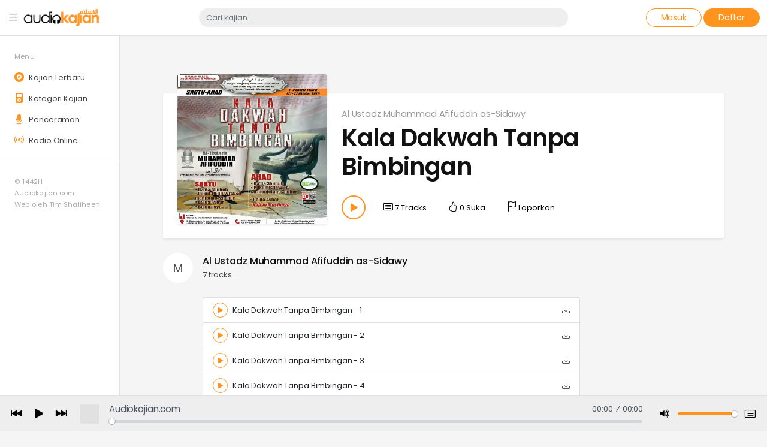

--- FILE ---
content_type: text/html; charset=UTF-8
request_url: https://www.audiokajian.com/audio-kajian/kala-dakwah-tanpa-bimbingan/
body_size: 7663
content:
<!DOCTYPE html>
<html lang="en-US" prefix="og: https://ogp.me/ns#">
<head>
	<meta charset="UTF-8">
	<meta name="viewport" content="width=device-width, initial-scale=1.0">
	
<!-- Search Engine Optimization by Rank Math - https://rankmath.com/ -->
<title>Kala Dakwah Tanpa Bimbingan - AudioKajian.com</title>
<meta name="robots" content="follow, index, max-snippet:-1, max-video-preview:-1, max-image-preview:large"/>
<link rel="canonical" href="https://www.audiokajian.com/audio-kajian/kala-dakwah-tanpa-bimbingan/" />
<meta property="og:locale" content="en_US" />
<meta property="og:type" content="article" />
<meta property="og:title" content="Kala Dakwah Tanpa Bimbingan - AudioKajian.com" />
<meta property="og:url" content="https://www.audiokajian.com/audio-kajian/kala-dakwah-tanpa-bimbingan/" />
<meta property="og:site_name" content="AudioKajian.com" />
<meta property="og:image" content="https://www.audiokajian.com/wp-content/uploads/2017/10/Kajiann-Banjarbaru_20171021-22.jpg" />
<meta property="og:image:secure_url" content="https://www.audiokajian.com/wp-content/uploads/2017/10/Kajiann-Banjarbaru_20171021-22.jpg" />
<meta property="og:image:width" content="500" />
<meta property="og:image:height" content="700" />
<meta property="og:image:alt" content="Kala Dakwah Tanpa Bimbingan" />
<meta property="og:image:type" content="image/jpeg" />
<meta name="twitter:card" content="summary_large_image" />
<meta name="twitter:title" content="Kala Dakwah Tanpa Bimbingan - AudioKajian.com" />
<meta name="twitter:image" content="https://www.audiokajian.com/wp-content/uploads/2017/10/Kajiann-Banjarbaru_20171021-22.jpg" />
<!-- /Rank Math WordPress SEO plugin -->

<link rel='dns-prefetch' href='//cdn.plyr.io' />
<link rel='dns-prefetch' href='//fonts.googleapis.com' />
<link rel='dns-prefetch' href='//cdn.jsdelivr.net' />
<script type="text/javascript">
/* <![CDATA[ */
window._wpemojiSettings = {"baseUrl":"https:\/\/s.w.org\/images\/core\/emoji\/14.0.0\/72x72\/","ext":".png","svgUrl":"https:\/\/s.w.org\/images\/core\/emoji\/14.0.0\/svg\/","svgExt":".svg","source":{"concatemoji":"https:\/\/www.audiokajian.com\/wp-includes\/js\/wp-emoji-release.min.js?ver=6.4.7"}};
/*! This file is auto-generated */
!function(i,n){var o,s,e;function c(e){try{var t={supportTests:e,timestamp:(new Date).valueOf()};sessionStorage.setItem(o,JSON.stringify(t))}catch(e){}}function p(e,t,n){e.clearRect(0,0,e.canvas.width,e.canvas.height),e.fillText(t,0,0);var t=new Uint32Array(e.getImageData(0,0,e.canvas.width,e.canvas.height).data),r=(e.clearRect(0,0,e.canvas.width,e.canvas.height),e.fillText(n,0,0),new Uint32Array(e.getImageData(0,0,e.canvas.width,e.canvas.height).data));return t.every(function(e,t){return e===r[t]})}function u(e,t,n){switch(t){case"flag":return n(e,"\ud83c\udff3\ufe0f\u200d\u26a7\ufe0f","\ud83c\udff3\ufe0f\u200b\u26a7\ufe0f")?!1:!n(e,"\ud83c\uddfa\ud83c\uddf3","\ud83c\uddfa\u200b\ud83c\uddf3")&&!n(e,"\ud83c\udff4\udb40\udc67\udb40\udc62\udb40\udc65\udb40\udc6e\udb40\udc67\udb40\udc7f","\ud83c\udff4\u200b\udb40\udc67\u200b\udb40\udc62\u200b\udb40\udc65\u200b\udb40\udc6e\u200b\udb40\udc67\u200b\udb40\udc7f");case"emoji":return!n(e,"\ud83e\udef1\ud83c\udffb\u200d\ud83e\udef2\ud83c\udfff","\ud83e\udef1\ud83c\udffb\u200b\ud83e\udef2\ud83c\udfff")}return!1}function f(e,t,n){var r="undefined"!=typeof WorkerGlobalScope&&self instanceof WorkerGlobalScope?new OffscreenCanvas(300,150):i.createElement("canvas"),a=r.getContext("2d",{willReadFrequently:!0}),o=(a.textBaseline="top",a.font="600 32px Arial",{});return e.forEach(function(e){o[e]=t(a,e,n)}),o}function t(e){var t=i.createElement("script");t.src=e,t.defer=!0,i.head.appendChild(t)}"undefined"!=typeof Promise&&(o="wpEmojiSettingsSupports",s=["flag","emoji"],n.supports={everything:!0,everythingExceptFlag:!0},e=new Promise(function(e){i.addEventListener("DOMContentLoaded",e,{once:!0})}),new Promise(function(t){var n=function(){try{var e=JSON.parse(sessionStorage.getItem(o));if("object"==typeof e&&"number"==typeof e.timestamp&&(new Date).valueOf()<e.timestamp+604800&&"object"==typeof e.supportTests)return e.supportTests}catch(e){}return null}();if(!n){if("undefined"!=typeof Worker&&"undefined"!=typeof OffscreenCanvas&&"undefined"!=typeof URL&&URL.createObjectURL&&"undefined"!=typeof Blob)try{var e="postMessage("+f.toString()+"("+[JSON.stringify(s),u.toString(),p.toString()].join(",")+"));",r=new Blob([e],{type:"text/javascript"}),a=new Worker(URL.createObjectURL(r),{name:"wpTestEmojiSupports"});return void(a.onmessage=function(e){c(n=e.data),a.terminate(),t(n)})}catch(e){}c(n=f(s,u,p))}t(n)}).then(function(e){for(var t in e)n.supports[t]=e[t],n.supports.everything=n.supports.everything&&n.supports[t],"flag"!==t&&(n.supports.everythingExceptFlag=n.supports.everythingExceptFlag&&n.supports[t]);n.supports.everythingExceptFlag=n.supports.everythingExceptFlag&&!n.supports.flag,n.DOMReady=!1,n.readyCallback=function(){n.DOMReady=!0}}).then(function(){return e}).then(function(){var e;n.supports.everything||(n.readyCallback(),(e=n.source||{}).concatemoji?t(e.concatemoji):e.wpemoji&&e.twemoji&&(t(e.twemoji),t(e.wpemoji)))}))}((window,document),window._wpemojiSettings);
/* ]]> */
</script>
<style id='wp-emoji-styles-inline-css' type='text/css'>

	img.wp-smiley, img.emoji {
		display: inline !important;
		border: none !important;
		box-shadow: none !important;
		height: 1em !important;
		width: 1em !important;
		margin: 0 0.07em !important;
		vertical-align: -0.1em !important;
		background: none !important;
		padding: 0 !important;
	}
</style>
<link rel='stylesheet' id='wp-block-library-css' href='https://www.audiokajian.com/wp-includes/css/dist/block-library/style.min.css?ver=6.4.7' type='text/css' media='all' />
<style id='rank-math-toc-block-style-inline-css' type='text/css'>
.wp-block-rank-math-toc-block nav ol{counter-reset:item}.wp-block-rank-math-toc-block nav ol li{display:block}.wp-block-rank-math-toc-block nav ol li:before{content:counters(item, ".") " ";counter-increment:item}

</style>
<style id='classic-theme-styles-inline-css' type='text/css'>
/*! This file is auto-generated */
.wp-block-button__link{color:#fff;background-color:#32373c;border-radius:9999px;box-shadow:none;text-decoration:none;padding:calc(.667em + 2px) calc(1.333em + 2px);font-size:1.125em}.wp-block-file__button{background:#32373c;color:#fff;text-decoration:none}
</style>
<style id='global-styles-inline-css' type='text/css'>
body{--wp--preset--color--black: #000000;--wp--preset--color--cyan-bluish-gray: #abb8c3;--wp--preset--color--white: #ffffff;--wp--preset--color--pale-pink: #f78da7;--wp--preset--color--vivid-red: #cf2e2e;--wp--preset--color--luminous-vivid-orange: #ff6900;--wp--preset--color--luminous-vivid-amber: #fcb900;--wp--preset--color--light-green-cyan: #7bdcb5;--wp--preset--color--vivid-green-cyan: #00d084;--wp--preset--color--pale-cyan-blue: #8ed1fc;--wp--preset--color--vivid-cyan-blue: #0693e3;--wp--preset--color--vivid-purple: #9b51e0;--wp--preset--gradient--vivid-cyan-blue-to-vivid-purple: linear-gradient(135deg,rgba(6,147,227,1) 0%,rgb(155,81,224) 100%);--wp--preset--gradient--light-green-cyan-to-vivid-green-cyan: linear-gradient(135deg,rgb(122,220,180) 0%,rgb(0,208,130) 100%);--wp--preset--gradient--luminous-vivid-amber-to-luminous-vivid-orange: linear-gradient(135deg,rgba(252,185,0,1) 0%,rgba(255,105,0,1) 100%);--wp--preset--gradient--luminous-vivid-orange-to-vivid-red: linear-gradient(135deg,rgba(255,105,0,1) 0%,rgb(207,46,46) 100%);--wp--preset--gradient--very-light-gray-to-cyan-bluish-gray: linear-gradient(135deg,rgb(238,238,238) 0%,rgb(169,184,195) 100%);--wp--preset--gradient--cool-to-warm-spectrum: linear-gradient(135deg,rgb(74,234,220) 0%,rgb(151,120,209) 20%,rgb(207,42,186) 40%,rgb(238,44,130) 60%,rgb(251,105,98) 80%,rgb(254,248,76) 100%);--wp--preset--gradient--blush-light-purple: linear-gradient(135deg,rgb(255,206,236) 0%,rgb(152,150,240) 100%);--wp--preset--gradient--blush-bordeaux: linear-gradient(135deg,rgb(254,205,165) 0%,rgb(254,45,45) 50%,rgb(107,0,62) 100%);--wp--preset--gradient--luminous-dusk: linear-gradient(135deg,rgb(255,203,112) 0%,rgb(199,81,192) 50%,rgb(65,88,208) 100%);--wp--preset--gradient--pale-ocean: linear-gradient(135deg,rgb(255,245,203) 0%,rgb(182,227,212) 50%,rgb(51,167,181) 100%);--wp--preset--gradient--electric-grass: linear-gradient(135deg,rgb(202,248,128) 0%,rgb(113,206,126) 100%);--wp--preset--gradient--midnight: linear-gradient(135deg,rgb(2,3,129) 0%,rgb(40,116,252) 100%);--wp--preset--font-size--small: 13px;--wp--preset--font-size--medium: 20px;--wp--preset--font-size--large: 36px;--wp--preset--font-size--x-large: 42px;--wp--preset--spacing--20: 0.44rem;--wp--preset--spacing--30: 0.67rem;--wp--preset--spacing--40: 1rem;--wp--preset--spacing--50: 1.5rem;--wp--preset--spacing--60: 2.25rem;--wp--preset--spacing--70: 3.38rem;--wp--preset--spacing--80: 5.06rem;--wp--preset--shadow--natural: 6px 6px 9px rgba(0, 0, 0, 0.2);--wp--preset--shadow--deep: 12px 12px 50px rgba(0, 0, 0, 0.4);--wp--preset--shadow--sharp: 6px 6px 0px rgba(0, 0, 0, 0.2);--wp--preset--shadow--outlined: 6px 6px 0px -3px rgba(255, 255, 255, 1), 6px 6px rgba(0, 0, 0, 1);--wp--preset--shadow--crisp: 6px 6px 0px rgba(0, 0, 0, 1);}:where(.is-layout-flex){gap: 0.5em;}:where(.is-layout-grid){gap: 0.5em;}body .is-layout-flow > .alignleft{float: left;margin-inline-start: 0;margin-inline-end: 2em;}body .is-layout-flow > .alignright{float: right;margin-inline-start: 2em;margin-inline-end: 0;}body .is-layout-flow > .aligncenter{margin-left: auto !important;margin-right: auto !important;}body .is-layout-constrained > .alignleft{float: left;margin-inline-start: 0;margin-inline-end: 2em;}body .is-layout-constrained > .alignright{float: right;margin-inline-start: 2em;margin-inline-end: 0;}body .is-layout-constrained > .aligncenter{margin-left: auto !important;margin-right: auto !important;}body .is-layout-constrained > :where(:not(.alignleft):not(.alignright):not(.alignfull)){max-width: var(--wp--style--global--content-size);margin-left: auto !important;margin-right: auto !important;}body .is-layout-constrained > .alignwide{max-width: var(--wp--style--global--wide-size);}body .is-layout-flex{display: flex;}body .is-layout-flex{flex-wrap: wrap;align-items: center;}body .is-layout-flex > *{margin: 0;}body .is-layout-grid{display: grid;}body .is-layout-grid > *{margin: 0;}:where(.wp-block-columns.is-layout-flex){gap: 2em;}:where(.wp-block-columns.is-layout-grid){gap: 2em;}:where(.wp-block-post-template.is-layout-flex){gap: 1.25em;}:where(.wp-block-post-template.is-layout-grid){gap: 1.25em;}.has-black-color{color: var(--wp--preset--color--black) !important;}.has-cyan-bluish-gray-color{color: var(--wp--preset--color--cyan-bluish-gray) !important;}.has-white-color{color: var(--wp--preset--color--white) !important;}.has-pale-pink-color{color: var(--wp--preset--color--pale-pink) !important;}.has-vivid-red-color{color: var(--wp--preset--color--vivid-red) !important;}.has-luminous-vivid-orange-color{color: var(--wp--preset--color--luminous-vivid-orange) !important;}.has-luminous-vivid-amber-color{color: var(--wp--preset--color--luminous-vivid-amber) !important;}.has-light-green-cyan-color{color: var(--wp--preset--color--light-green-cyan) !important;}.has-vivid-green-cyan-color{color: var(--wp--preset--color--vivid-green-cyan) !important;}.has-pale-cyan-blue-color{color: var(--wp--preset--color--pale-cyan-blue) !important;}.has-vivid-cyan-blue-color{color: var(--wp--preset--color--vivid-cyan-blue) !important;}.has-vivid-purple-color{color: var(--wp--preset--color--vivid-purple) !important;}.has-black-background-color{background-color: var(--wp--preset--color--black) !important;}.has-cyan-bluish-gray-background-color{background-color: var(--wp--preset--color--cyan-bluish-gray) !important;}.has-white-background-color{background-color: var(--wp--preset--color--white) !important;}.has-pale-pink-background-color{background-color: var(--wp--preset--color--pale-pink) !important;}.has-vivid-red-background-color{background-color: var(--wp--preset--color--vivid-red) !important;}.has-luminous-vivid-orange-background-color{background-color: var(--wp--preset--color--luminous-vivid-orange) !important;}.has-luminous-vivid-amber-background-color{background-color: var(--wp--preset--color--luminous-vivid-amber) !important;}.has-light-green-cyan-background-color{background-color: var(--wp--preset--color--light-green-cyan) !important;}.has-vivid-green-cyan-background-color{background-color: var(--wp--preset--color--vivid-green-cyan) !important;}.has-pale-cyan-blue-background-color{background-color: var(--wp--preset--color--pale-cyan-blue) !important;}.has-vivid-cyan-blue-background-color{background-color: var(--wp--preset--color--vivid-cyan-blue) !important;}.has-vivid-purple-background-color{background-color: var(--wp--preset--color--vivid-purple) !important;}.has-black-border-color{border-color: var(--wp--preset--color--black) !important;}.has-cyan-bluish-gray-border-color{border-color: var(--wp--preset--color--cyan-bluish-gray) !important;}.has-white-border-color{border-color: var(--wp--preset--color--white) !important;}.has-pale-pink-border-color{border-color: var(--wp--preset--color--pale-pink) !important;}.has-vivid-red-border-color{border-color: var(--wp--preset--color--vivid-red) !important;}.has-luminous-vivid-orange-border-color{border-color: var(--wp--preset--color--luminous-vivid-orange) !important;}.has-luminous-vivid-amber-border-color{border-color: var(--wp--preset--color--luminous-vivid-amber) !important;}.has-light-green-cyan-border-color{border-color: var(--wp--preset--color--light-green-cyan) !important;}.has-vivid-green-cyan-border-color{border-color: var(--wp--preset--color--vivid-green-cyan) !important;}.has-pale-cyan-blue-border-color{border-color: var(--wp--preset--color--pale-cyan-blue) !important;}.has-vivid-cyan-blue-border-color{border-color: var(--wp--preset--color--vivid-cyan-blue) !important;}.has-vivid-purple-border-color{border-color: var(--wp--preset--color--vivid-purple) !important;}.has-vivid-cyan-blue-to-vivid-purple-gradient-background{background: var(--wp--preset--gradient--vivid-cyan-blue-to-vivid-purple) !important;}.has-light-green-cyan-to-vivid-green-cyan-gradient-background{background: var(--wp--preset--gradient--light-green-cyan-to-vivid-green-cyan) !important;}.has-luminous-vivid-amber-to-luminous-vivid-orange-gradient-background{background: var(--wp--preset--gradient--luminous-vivid-amber-to-luminous-vivid-orange) !important;}.has-luminous-vivid-orange-to-vivid-red-gradient-background{background: var(--wp--preset--gradient--luminous-vivid-orange-to-vivid-red) !important;}.has-very-light-gray-to-cyan-bluish-gray-gradient-background{background: var(--wp--preset--gradient--very-light-gray-to-cyan-bluish-gray) !important;}.has-cool-to-warm-spectrum-gradient-background{background: var(--wp--preset--gradient--cool-to-warm-spectrum) !important;}.has-blush-light-purple-gradient-background{background: var(--wp--preset--gradient--blush-light-purple) !important;}.has-blush-bordeaux-gradient-background{background: var(--wp--preset--gradient--blush-bordeaux) !important;}.has-luminous-dusk-gradient-background{background: var(--wp--preset--gradient--luminous-dusk) !important;}.has-pale-ocean-gradient-background{background: var(--wp--preset--gradient--pale-ocean) !important;}.has-electric-grass-gradient-background{background: var(--wp--preset--gradient--electric-grass) !important;}.has-midnight-gradient-background{background: var(--wp--preset--gradient--midnight) !important;}.has-small-font-size{font-size: var(--wp--preset--font-size--small) !important;}.has-medium-font-size{font-size: var(--wp--preset--font-size--medium) !important;}.has-large-font-size{font-size: var(--wp--preset--font-size--large) !important;}.has-x-large-font-size{font-size: var(--wp--preset--font-size--x-large) !important;}
.wp-block-navigation a:where(:not(.wp-element-button)){color: inherit;}
:where(.wp-block-post-template.is-layout-flex){gap: 1.25em;}:where(.wp-block-post-template.is-layout-grid){gap: 1.25em;}
:where(.wp-block-columns.is-layout-flex){gap: 2em;}:where(.wp-block-columns.is-layout-grid){gap: 2em;}
.wp-block-pullquote{font-size: 1.5em;line-height: 1.6;}
</style>
<link rel='stylesheet' id='google-fonts-css' href='//fonts.googleapis.com/css2?family=Poppins%3Awght%40100%3B300%3B400%3B500%3B600%3B700&#038;display=swap&#038;ver=6.4.7' type='text/css' media='all' />
<link rel='stylesheet' id='bootstrap-css' href='//cdn.jsdelivr.net/npm/bootstrap@5.0.0-beta3/dist/css/bootstrap.min.css?ver=5.0.0-beta2' type='text/css' media='all' />
<link rel='stylesheet' id='bootstrap-icons-css' href='//cdn.jsdelivr.net/npm/bootstrap-icons@1.4.1/font/bootstrap-icons.css?ver=6.4.7' type='text/css' media='all' />
<link rel='stylesheet' id='plyr-css' href='//cdn.plyr.io/3.6.4/plyr.css?ver=6.4.7' type='text/css' media='all' />
<link rel='stylesheet' id='audiok-css' href='https://www.audiokajian.com/wp-content/themes/audiokajian/style.css?ver=AUDIOKAJIAN_VER' type='text/css' media='all' />
<link rel='stylesheet' id='jquery-lazyloadxt-spinner-css-css' href='//www.audiokajian.com/wp-content/plugins/a3-lazy-load/assets/css/jquery.lazyloadxt.spinner.css?ver=6.4.7' type='text/css' media='all' />
<link rel='stylesheet' id='a3a3_lazy_load-css' href='//www.audiokajian.com/wp-content/uploads/sass/a3_lazy_load.min.css?ver=1618199588' type='text/css' media='all' />
<script type="text/javascript" src="https://www.audiokajian.com/wp-content/plugins/wp-retina-2x/app/retina.min.js?ver=1705825340" id="wr2x-retinajs-js-js"></script>
<script type="text/javascript" src="https://www.audiokajian.com/wp-includes/js/jquery/jquery.min.js?ver=3.7.1" id="jquery-core-js"></script>
<script type="text/javascript" src="https://www.audiokajian.com/wp-includes/js/jquery/jquery-migrate.min.js?ver=3.4.1" id="jquery-migrate-js"></script>
<link rel="https://api.w.org/" href="https://www.audiokajian.com/wp-json/" /><link rel='shortlink' href='https://www.audiokajian.com/?p=13387' />
<link rel="alternate" type="application/json+oembed" href="https://www.audiokajian.com/wp-json/oembed/1.0/embed?url=https%3A%2F%2Fwww.audiokajian.com%2Faudio-kajian%2Fkala-dakwah-tanpa-bimbingan%2F" />
<link rel="alternate" type="text/xml+oembed" href="https://www.audiokajian.com/wp-json/oembed/1.0/embed?url=https%3A%2F%2Fwww.audiokajian.com%2Faudio-kajian%2Fkala-dakwah-tanpa-bimbingan%2F&#038;format=xml" />
<link rel="icon" href="https://www.audiokajian.com/wp-content/uploads/2016/06/audio-kajian_favicon_jingga.png" sizes="32x32" />
<link rel="icon" href="https://www.audiokajian.com/wp-content/uploads/2016/06/audio-kajian_favicon_jingga.png" sizes="192x192" />
<link rel="apple-touch-icon" href="https://www.audiokajian.com/wp-content/uploads/2016/06/audio-kajian_favicon_jingga.png" />
<meta name="msapplication-TileImage" content="https://www.audiokajian.com/wp-content/uploads/2016/06/audio-kajian_favicon_jingga.png" />
</head>
<body class="audio_kajian-template-default single single-audio_kajian postid-13387">
	
	<header id="header" class="fixed-top border-bottom d-flex align-items-center">
		<div class="container-fluid">
			<div class="row d-flex align-items-center justify-content-between">
				<div class="col-3 d-flex align-items-center">
					<a id="menu-toggle"><i class="bi bi-list"></i></a>
					<div class="site-brand">
						<a href="https://www.audiokajian.com/" ajax-state><img class="site-logo" src="https://www.audiokajian.com/wp-content/themes/audiokajian/assets/images/logo-hitam.png" height="35"></a>
					</div>
				</div>
				<div class="col-6">
					<form method="GET" action="https://www.audiokajian.com/">
						<input type="text" value="" class="form-control rounded-pill border-0" name="s" placeholder="Cari kajian...">
					</form>
				</div>
				<div class="d-none d-lg-block col-3 text-end">
					<a href="#" class="btn btn-outline-primary btn-sm rounded-pill px-4">Masuk</a>
					<a href="#" class="btn btn-primary btn-sm rounded-pill px-4">Daftar</a>
				</div>
			</div>
		</div>
		<!-- end .container-fluid -->
	</header>
	<!-- end #header -->

		<aside id="aside" class="pt-4 border-end">
		<nav id="menu" class="px-4">
			<div class="mb-2"><small class="text-muted">Menu</small></div>
			<div class="menu-main-menu-container"><ul id="menu-main-menu" class="list-unstyled"><li id="menu-item-13949" class="menu-item menu-item-type-custom menu-item-object-custom menu-item-home menu-item-13949"><a href="https://www.audiokajian.com/"><i class="bi bi-vinyl-fill"></i> Kajian Terbaru</a></li>
<li id="menu-item-13958" class="menu-item menu-item-type-post_type menu-item-object-page menu-item-13958"><a href="https://www.audiokajian.com/kategori-kajian/"><i class="bi bi-music-player-fill"></i> Kategori Kajian</a></li>
<li id="menu-item-13957" class="menu-item menu-item-type-post_type menu-item-object-page menu-item-13957"><a href="https://www.audiokajian.com/pengajar/"><i class="bi bi-mic-fill"></i> Penceramah</a></li>
<li id="menu-item-13952" class="menu-item menu-item-type-custom menu-item-object-custom menu-item-13952"><a href="#"><i class="bi bi-broadcast"></i> Radio Online</a></li>
</ul></div>		</nav>

		<nav id="copy" class="px-4 py-4 border-top">
			<div class="mb-2">
				<small class="text-muted">&copy; 1442H</small><br/>
				<small class="text-muted">Audiokajian.com</small><br/>
				<small class="text-muted">Web oleh Tim Shaliheen</small>
			</div>
		</nav>
	</aside>
	<!-- end #aside -->
	<div id="content" class="py-5">
		<div id="ajax-container" class="container pb-5">

				
			<article class="single-audio-kajian post-13387 audio_kajian type-audio_kajian status-publish has-post-thumbnail hentry kategori_kajian-manhaj kategori_kajian-nasehat lokasi_kajian-banjarbaru-kalimantan-selatan pengajar-al-ustadz-muhammad-afifuddin-as-sidawy">
	<header class="card shadow-sm border-0 mt-5 mb-4">
		<div class="card-body p-4">
			<div class="d-md-flex">
				<img width="179" height="250" src="//www.audiokajian.com/wp-content/plugins/a3-lazy-load/assets/images/lazy_placeholder.gif" data-lazy-type="image" data-src="https://www.audiokajian.com/wp-content/uploads/2017/10/Kajiann-Banjarbaru_20171021-22.jpg" class="lazy lazy-hidden cover img-fluid rounded shadow-sm wp-post-image" alt="" decoding="async" /><noscript><img width="179" height="250" src="https://www.audiokajian.com/wp-content/uploads/2017/10/Kajiann-Banjarbaru_20171021-22.jpg" class="cover img-fluid rounded shadow-sm wp-post-image" alt="" decoding="async" /></noscript>				<div class="description ms-0 ms-md-4">
					<div class="meta">
						<span class="pembicara"><i class="las la-microphone"></i> <a href="https://www.audiokajian.com/pengajar/al-ustadz-muhammad-afifuddin-as-sidawy/" ajax-state>Al Ustadz Muhammad Afifuddin as-Sidawy</a></span>
					</div>
					<h1 class="title">
						Kala Dakwah Tanpa Bimbingan					</h1>
					<div class="actions d-flex align-items-center">
						<button class="btn-play" data-play-id="13387">
							<i class="bi bi-play-fill"></i>
						</button>
						<button class="btn-tracks" data-tracks-id="13387"><i class="bi bi-card-list"></i> 7 Tracks</button>
						<button class="btn-like" data-like-id="13387"><i class="bi bi-hand-thumbs-up"></i> <span>0 Suka</span></button>
						<button class="btn-report" data-report-id="13387"><i class="bi bi-flag"></i> <span>Laporkan</span></button>
					</div>
				</div>
			</div>
		</div>
	</header>

	<div class="row">
		<div class="col-12 col-lg-9">
			<div id="detail" class="mb-5">

				<div class="d-flex align-items-center mb-4">
				  	<div class="lec rounded-circle rounded-3 d-flex align-items-center justify-content-center">
						<span>M</span>
					</div>
				    <div>
				    	<h5 class="mb-1"><a href="https://www.audiokajian.com/pengajar/al-ustadz-muhammad-afifuddin-as-sidawy/" ajax-state>Al Ustadz Muhammad Afifuddin as-Sidawy</a></h5>
				    	<span>7 tracks</span>
				    </div>
				</div>

				<div id="tracks">
										<div id="playlist">
						<ul class="list-group radius-less">
															<li class="list-group-item d-flex align-items-center justify-content-between">
									<div class="track-info d-flex align-items-center">
										<button class="btn-play" data-play-id="13387" data-track-id="1">
											<i class="bi bi-play-fill"></i>
										</button>
										<div class="title ms-2">Kala Dakwah Tanpa Bimbingan - 1</div>
									</div>
									<div class="track-actions">
										<a href="https://archive.org/download/KajiannBanjarbaru_20171021-22/Sesi1-KalaDakwahTanpaBimbingan.mp3" target="_blank"><i class="bi bi-download"></i></a>
									</div>
								</li>
															<li class="list-group-item d-flex align-items-center justify-content-between">
									<div class="track-info d-flex align-items-center">
										<button class="btn-play" data-play-id="13387" data-track-id="2">
											<i class="bi bi-play-fill"></i>
										</button>
										<div class="title ms-2">Kala Dakwah Tanpa Bimbingan - 2</div>
									</div>
									<div class="track-actions">
										<a href="https://archive.org/download/KajiannBanjarbaru_20171021-22/Sesi2-KalaDakwahTanpaBimbingan.mp3" target="_blank"><i class="bi bi-download"></i></a>
									</div>
								</li>
															<li class="list-group-item d-flex align-items-center justify-content-between">
									<div class="track-info d-flex align-items-center">
										<button class="btn-play" data-play-id="13387" data-track-id="3">
											<i class="bi bi-play-fill"></i>
										</button>
										<div class="title ms-2">Kala Dakwah Tanpa Bimbingan - 3</div>
									</div>
									<div class="track-actions">
										<a href="https://archive.org/download/KajiannBanjarbaru_20171021-22/Sesi3-KalaDakwahTanpaBimbingan.mp3" target="_blank"><i class="bi bi-download"></i></a>
									</div>
								</li>
															<li class="list-group-item d-flex align-items-center justify-content-between">
									<div class="track-info d-flex align-items-center">
										<button class="btn-play" data-play-id="13387" data-track-id="4">
											<i class="bi bi-play-fill"></i>
										</button>
										<div class="title ms-2">Kala Dakwah Tanpa Bimbingan - 4</div>
									</div>
									<div class="track-actions">
										<a href="https://archive.org/download/KajiannBanjarbaru_20171021-22/Sesi4-KalaDakwahTanpaBimbingan.mp3" target="_blank"><i class="bi bi-download"></i></a>
									</div>
								</li>
															<li class="list-group-item d-flex align-items-center justify-content-between">
									<div class="track-info d-flex align-items-center">
										<button class="btn-play" data-play-id="13387" data-track-id="5">
											<i class="bi bi-play-fill"></i>
										</button>
										<div class="title ms-2">Kala Dakwah Tanpa Bimbingan - 5</div>
									</div>
									<div class="track-actions">
										<a href="https://archive.org/download/KajiannBanjarbaru_20171021-22/Sesi5-KalaDakwahTanpaBimbingan.mp3" target="_blank"><i class="bi bi-download"></i></a>
									</div>
								</li>
															<li class="list-group-item d-flex align-items-center justify-content-between">
									<div class="track-info d-flex align-items-center">
										<button class="btn-play" data-play-id="13387" data-track-id="6">
											<i class="bi bi-play-fill"></i>
										</button>
										<div class="title ms-2">Kala Dakwah Tanpa Bimbingan - 6</div>
									</div>
									<div class="track-actions">
										<a href="https://archive.org/download/KajiannBanjarbaru_20171021-22/Sesi6-KalaDakwahTanpaBimbingan.mp3" target="_blank"><i class="bi bi-download"></i></a>
									</div>
								</li>
															<li class="list-group-item d-flex align-items-center justify-content-between">
									<div class="track-info d-flex align-items-center">
										<button class="btn-play" data-play-id="13387" data-track-id="7">
											<i class="bi bi-play-fill"></i>
										</button>
										<div class="title ms-2">Kala Dakwah Tanpa Bimbingan - 7</div>
									</div>
									<div class="track-actions">
										<a href="https://archive.org/download/KajiannBanjarbaru_20171021-22/KajianUmmahat-DiaSurgamuAtauNerakamu.mp3" target="_blank"><i class="bi bi-download"></i></a>
									</div>
								</li>
													</ul>
					</div>
				</div>

			</div>
			<!-- end #detail -->

			
			<div id="more-from-ustadz" class="mb-5">
				<div id="more-from-current" class="mb-5">
				<h4>Kajian lainnya oleh Al Ustadz Muhammad Afifuddin as-Sidawy</h4>

				<div class="row">
										<article class="loop col-6 col-md-3 post-14301 audio_kajian type-audio_kajian status-publish has-post-thumbnail hentry kategori_kajian-manhaj lokasi_kajian-brebes-jawa-tengah pengajar-al-ustadz-muhammad-afifuddin-as-sidawy">
						<div class="shadow-sm inner rounded">
							<div class="cover">
								<a href="https://www.audiokajian.com/audio-kajian/perjuangan-dakwah/" title="Dengarkan kajian Perjuangan Dakwah" ajax-state>
									<img width="600" height="600" src="//www.audiokajian.com/wp-content/plugins/a3-lazy-load/assets/images/lazy_placeholder.gif" data-lazy-type="image" data-src="https://www.audiokajian.com/wp-content/uploads/2022/01/KajianBrebes_20211202-600x600.jpg" class="lazy lazy-hidden img-fluid wp-post-image" alt="" decoding="async" fetchpriority="high" srcset="" data-srcset="https://www.audiokajian.com/wp-content/uploads/2022/01/KajianBrebes_20211202-600x600.jpg 600w, https://www.audiokajian.com/wp-content/uploads/2022/01/KajianBrebes_20211202-200x200.jpg 200w, https://www.audiokajian.com/wp-content/uploads/2022/01/KajianBrebes_20211202-36x36.jpg 36w, https://www.audiokajian.com/wp-content/uploads/2022/01/KajianBrebes_20211202-200x200@2x.jpg 400w" sizes="(max-width: 600px) 100vw, 600px" /><noscript><img width="600" height="600" src="https://www.audiokajian.com/wp-content/uploads/2022/01/KajianBrebes_20211202-600x600.jpg" class="img-fluid wp-post-image" alt="" decoding="async" fetchpriority="high" srcset="https://www.audiokajian.com/wp-content/uploads/2022/01/KajianBrebes_20211202-600x600.jpg 600w, https://www.audiokajian.com/wp-content/uploads/2022/01/KajianBrebes_20211202-200x200.jpg 200w, https://www.audiokajian.com/wp-content/uploads/2022/01/KajianBrebes_20211202-36x36.jpg 36w, https://www.audiokajian.com/wp-content/uploads/2022/01/KajianBrebes_20211202-200x200@2x.jpg 400w" sizes="(max-width: 600px) 100vw, 600px" /></noscript>								</a>
								<button class="btn-play" data-play-id="14301">
									<i class="bi bi-play-fill"></i>
								</button>
							</div>
							<div class="entry">
								<div class="title"><h3><a href="https://www.audiokajian.com/audio-kajian/perjuangan-dakwah/" ajax-state>Perjuangan Dakwah</a></h3></div>
							</div>
						</div>
					</article>
										<article class="loop col-6 col-md-3 post-14299 audio_kajian type-audio_kajian status-publish has-post-thumbnail hentry kategori_kajian-akidah kategori_kajian-manhaj lokasi_kajian-tegal-jawa-tengah pengajar-al-ustadz-muhammad-afifuddin-as-sidawy">
						<div class="shadow-sm inner rounded">
							<div class="cover">
								<a href="https://www.audiokajian.com/audio-kajian/rambu-rambu-syariah-di-masa-fitnah-pertemuan-ke-2/" title="Dengarkan kajian Rambu-rambu Syariah di Masa Fitnah Pertemuan ke-2" ajax-state>
									<img width="600" height="600" src="//www.audiokajian.com/wp-content/plugins/a3-lazy-load/assets/images/lazy_placeholder.gif" data-lazy-type="image" data-src="https://www.audiokajian.com/wp-content/uploads/2022/01/KajianTegal_2021-12-03-600x600.jpg" class="lazy lazy-hidden img-fluid wp-post-image" alt="" decoding="async" srcset="" data-srcset="https://www.audiokajian.com/wp-content/uploads/2022/01/KajianTegal_2021-12-03-600x600.jpg 600w, https://www.audiokajian.com/wp-content/uploads/2022/01/KajianTegal_2021-12-03-200x200.jpg 200w, https://www.audiokajian.com/wp-content/uploads/2022/01/KajianTegal_2021-12-03-36x36.jpg 36w, https://www.audiokajian.com/wp-content/uploads/2022/01/KajianTegal_2021-12-03-200x200@2x.jpg 400w" sizes="(max-width: 600px) 100vw, 600px" /><noscript><img width="600" height="600" src="https://www.audiokajian.com/wp-content/uploads/2022/01/KajianTegal_2021-12-03-600x600.jpg" class="img-fluid wp-post-image" alt="" decoding="async" srcset="https://www.audiokajian.com/wp-content/uploads/2022/01/KajianTegal_2021-12-03-600x600.jpg 600w, https://www.audiokajian.com/wp-content/uploads/2022/01/KajianTegal_2021-12-03-200x200.jpg 200w, https://www.audiokajian.com/wp-content/uploads/2022/01/KajianTegal_2021-12-03-36x36.jpg 36w, https://www.audiokajian.com/wp-content/uploads/2022/01/KajianTegal_2021-12-03-200x200@2x.jpg 400w" sizes="(max-width: 600px) 100vw, 600px" /></noscript>								</a>
								<button class="btn-play" data-play-id="14299">
									<i class="bi bi-play-fill"></i>
								</button>
							</div>
							<div class="entry">
								<div class="title"><h3><a href="https://www.audiokajian.com/audio-kajian/rambu-rambu-syariah-di-masa-fitnah-pertemuan-ke-2/" ajax-state>Rambu-rambu Syariah di Masa Fitnah Pertemuan ke-2</a></h3></div>
							</div>
						</div>
					</article>
										<article class="loop col-6 col-md-3 post-14254 audio_kajian type-audio_kajian status-publish has-post-thumbnail hentry kategori_kajian-adab lokasi_kajian-situbondo-jawa-timur pengajar-al-ustadz-muhammad-afifuddin-as-sidawy">
						<div class="shadow-sm inner rounded">
							<div class="cover">
								<a href="https://www.audiokajian.com/audio-kajian/nasehat-adalah-tanda-cinta/" title="Dengarkan kajian Nasehat adalah Tanda Cinta" ajax-state>
									<img width="600" height="600" src="//www.audiokajian.com/wp-content/plugins/a3-lazy-load/assets/images/lazy_placeholder.gif" data-lazy-type="image" data-src="https://www.audiokajian.com/wp-content/uploads/2021/11/KajianSitubondo_2021-11-21-600x600.jpg" class="lazy lazy-hidden img-fluid wp-post-image" alt="" decoding="async" loading="lazy" srcset="" data-srcset="https://www.audiokajian.com/wp-content/uploads/2021/11/KajianSitubondo_2021-11-21-600x600.jpg 600w, https://www.audiokajian.com/wp-content/uploads/2021/11/KajianSitubondo_2021-11-21-200x200.jpg 200w, https://www.audiokajian.com/wp-content/uploads/2021/11/KajianSitubondo_2021-11-21-36x36.jpg 36w, https://www.audiokajian.com/wp-content/uploads/2021/11/KajianSitubondo_2021-11-21-200x200@2x.jpg 400w" sizes="(max-width: 600px) 100vw, 600px" /><noscript><img width="600" height="600" src="https://www.audiokajian.com/wp-content/uploads/2021/11/KajianSitubondo_2021-11-21-600x600.jpg" class="img-fluid wp-post-image" alt="" decoding="async" loading="lazy" srcset="https://www.audiokajian.com/wp-content/uploads/2021/11/KajianSitubondo_2021-11-21-600x600.jpg 600w, https://www.audiokajian.com/wp-content/uploads/2021/11/KajianSitubondo_2021-11-21-200x200.jpg 200w, https://www.audiokajian.com/wp-content/uploads/2021/11/KajianSitubondo_2021-11-21-36x36.jpg 36w, https://www.audiokajian.com/wp-content/uploads/2021/11/KajianSitubondo_2021-11-21-200x200@2x.jpg 400w" sizes="(max-width: 600px) 100vw, 600px" /></noscript>								</a>
								<button class="btn-play" data-play-id="14254">
									<i class="bi bi-play-fill"></i>
								</button>
							</div>
							<div class="entry">
								<div class="title"><h3><a href="https://www.audiokajian.com/audio-kajian/nasehat-adalah-tanda-cinta/" ajax-state>Nasehat adalah Tanda Cinta</a></h3></div>
							</div>
						</div>
					</article>
										<article class="loop col-6 col-md-3 post-14252 audio_kajian type-audio_kajian status-publish has-post-thumbnail hentry kategori_kajian-akidah kategori_kajian-manhaj pengajar-al-ustadz-muhammad-afifuddin-as-sidawy">
						<div class="shadow-sm inner rounded">
							<div class="cover">
								<a href="https://www.audiokajian.com/audio-kajian/taqwa-solusi-jalan-keluar-dari-berbagai-fitnah/" title="Dengarkan kajian Taqwa Solusi Jalan Keluar dari Berbagai Fitnah" ajax-state>
									<img width="600" height="600" src="//www.audiokajian.com/wp-content/plugins/a3-lazy-load/assets/images/lazy_placeholder.gif" data-lazy-type="image" data-src="https://www.audiokajian.com/wp-content/uploads/2021/11/KajianSitubondo_2021-11-21-600x600.jpg" class="lazy lazy-hidden img-fluid wp-post-image" alt="" decoding="async" loading="lazy" srcset="" data-srcset="https://www.audiokajian.com/wp-content/uploads/2021/11/KajianSitubondo_2021-11-21-600x600.jpg 600w, https://www.audiokajian.com/wp-content/uploads/2021/11/KajianSitubondo_2021-11-21-200x200.jpg 200w, https://www.audiokajian.com/wp-content/uploads/2021/11/KajianSitubondo_2021-11-21-36x36.jpg 36w, https://www.audiokajian.com/wp-content/uploads/2021/11/KajianSitubondo_2021-11-21-200x200@2x.jpg 400w" sizes="(max-width: 600px) 100vw, 600px" /><noscript><img width="600" height="600" src="https://www.audiokajian.com/wp-content/uploads/2021/11/KajianSitubondo_2021-11-21-600x600.jpg" class="img-fluid wp-post-image" alt="" decoding="async" loading="lazy" srcset="https://www.audiokajian.com/wp-content/uploads/2021/11/KajianSitubondo_2021-11-21-600x600.jpg 600w, https://www.audiokajian.com/wp-content/uploads/2021/11/KajianSitubondo_2021-11-21-200x200.jpg 200w, https://www.audiokajian.com/wp-content/uploads/2021/11/KajianSitubondo_2021-11-21-36x36.jpg 36w, https://www.audiokajian.com/wp-content/uploads/2021/11/KajianSitubondo_2021-11-21-200x200@2x.jpg 400w" sizes="(max-width: 600px) 100vw, 600px" /></noscript>								</a>
								<button class="btn-play" data-play-id="14252">
									<i class="bi bi-play-fill"></i>
								</button>
							</div>
							<div class="entry">
								<div class="title"><h3><a href="https://www.audiokajian.com/audio-kajian/taqwa-solusi-jalan-keluar-dari-berbagai-fitnah/" ajax-state>Taqwa Solusi Jalan Keluar dari Berbagai Fitnah</a></h3></div>
							</div>
						</div>
					</article>
									</div>
			</div>
			<!-- end #more-from-current -->

					</div>
		
		<div class="col-lg-3"></div>
	</div>
</article>	
		</div>
	</div>
	<!-- end #content -->
	
	<div id="audio-player" class="border-top fixed-bottom d-flex align-items-center">
		<div class="container-fluid">
			<div id="player-wrap">
				<audio id="player" controls data-plyr-config='{ "title": "Audiokajian.com" }'></audio>
				<div class="plyr-list-wrap">
					<div class="plyr-list">
						<div class="plyr-list-header"></div>
						<div class="plyr-list-content"></div>
					</div>
				</div>
			</div>
		</div>
	</div>
	<!-- end #player -->

	<footer id="footer">
		
	</footer>
	<!-- end #footer -->

	<script type="text/javascript" src="https://www.audiokajian.com/wp-content/themes/audiokajian/assets/js/topbar.min.js?ver=6.4.7" id="topbar-js"></script>
<script type="text/javascript" src="https://cdn.plyr.io/3.6.4/plyr.js?ver=6.4.7" id="plyr-js"></script>
<script type="text/javascript" src="https://www.audiokajian.com/wp-content/themes/audiokajian/assets/js/jquery.pajax.js?ver=AUDIOKAJIAN_VER" id="pajax-js"></script>
<script type="text/javascript" id="audiok-js-extra">
/* <![CDATA[ */
var audiok_var = {"ajaxurl":"https:\/\/www.audiokajian.com\/wp-admin\/admin-ajax.php"};
/* ]]> */
</script>
<script type="text/javascript" src="https://www.audiokajian.com/wp-content/themes/audiokajian/assets/js/app.js?ver=AUDIOKAJIAN_VER" id="audiok-js"></script>
<script type="text/javascript" id="jquery-lazyloadxt-js-extra">
/* <![CDATA[ */
var a3_lazyload_params = {"apply_images":"1","apply_videos":"1"};
/* ]]> */
</script>
<script type="text/javascript" src="//www.audiokajian.com/wp-content/plugins/a3-lazy-load/assets/js/jquery.lazyloadxt.extra.min.js?ver=2.7.1" id="jquery-lazyloadxt-js"></script>
<script type="text/javascript" src="//www.audiokajian.com/wp-content/plugins/a3-lazy-load/assets/js/jquery.lazyloadxt.srcset.min.js?ver=2.7.1" id="jquery-lazyloadxt-srcset-js"></script>
<script type="text/javascript" id="jquery-lazyloadxt-extend-js-extra">
/* <![CDATA[ */
var a3_lazyload_extend_params = {"edgeY":"0","horizontal_container_classnames":""};
/* ]]> */
</script>
<script type="text/javascript" src="//www.audiokajian.com/wp-content/plugins/a3-lazy-load/assets/js/jquery.lazyloadxt.extend.js?ver=2.7.1" id="jquery-lazyloadxt-extend-js"></script>
<script defer src="https://static.cloudflareinsights.com/beacon.min.js/vcd15cbe7772f49c399c6a5babf22c1241717689176015" integrity="sha512-ZpsOmlRQV6y907TI0dKBHq9Md29nnaEIPlkf84rnaERnq6zvWvPUqr2ft8M1aS28oN72PdrCzSjY4U6VaAw1EQ==" data-cf-beacon='{"version":"2024.11.0","token":"fde6f386948a415f8c9b17574747bec4","r":1,"server_timing":{"name":{"cfCacheStatus":true,"cfEdge":true,"cfExtPri":true,"cfL4":true,"cfOrigin":true,"cfSpeedBrain":true},"location_startswith":null}}' crossorigin="anonymous"></script>
</body>
</html>

--- FILE ---
content_type: application/javascript
request_url: https://www.audiokajian.com/wp-content/themes/audiokajian/assets/js/jquery.pajax.js?ver=AUDIOKAJIAN_VER
body_size: 9301
content:
(function(f){if(typeof exports==="object"&&typeof module!=="undefined"){module.exports=f()}else if(typeof define==="function"&&define.amd){define([],f)}else{var g;if(typeof window!=="undefined"){g=window}else if(typeof global!=="undefined"){g=global}else if(typeof self!=="undefined"){g=self}else{g=this}g.Pjax = f()}})(function(){var define,module,exports;return (function(){function r(e,n,t){function o(i,f){if(!n[i]){if(!e[i]){var c="function"==typeof require&&require;if(!f&&c)return c(i,!0);if(u)return u(i,!0);var a=new Error("Cannot find module '"+i+"'");throw a.code="MODULE_NOT_FOUND",a}var p=n[i]={exports:{}};e[i][0].call(p.exports,function(r){var n=e[i][1][r];return o(n||r)},p,p.exports,r,e,n,t)}return n[i].exports}for(var u="function"==typeof require&&require,i=0;i<t.length;i++)o(t[i]);return o}return r})()({1:[function(require,module,exports){
var executeScripts = require("./lib/execute-scripts");
var forEachEls = require("./lib/foreach-els");
var parseOptions = require("./lib/parse-options");
var switches = require("./lib/switches");
var newUid = require("./lib/uniqueid");

var on = require("./lib/events/on");
var trigger = require("./lib/events/trigger");

var clone = require("./lib/util/clone");
var contains = require("./lib/util/contains");
var extend = require("./lib/util/extend");
var noop = require("./lib/util/noop");

var Pjax = function(options) {
  this.state = {
    numPendingSwitches: 0,
    href: null,
    options: null
  };

  this.options = parseOptions(options);
  this.log("Pjax options", this.options);

  if (this.options.scrollRestoration && "scrollRestoration" in history) {
    history.scrollRestoration = "manual";
  }

  this.maxUid = this.lastUid = newUid();

  this.parseDOM(document);

  on(
    window,
    "popstate",
    function(st) {
      if (st.state) {
        var opt = clone(this.options);
        opt.url = st.state.url;
        opt.title = st.state.title;
        // Since state already exists, prevent it from being pushed again
        opt.history = false;
        opt.scrollPos = st.state.scrollPos;
        if (st.state.uid < this.lastUid) {
          opt.backward = true;
        } else {
          opt.forward = true;
        }
        this.lastUid = st.state.uid;

        // @todo implement history cache here, based on uid
        this.loadUrl(st.state.url, opt);
      }
    }.bind(this)
  );
};

Pjax.switches = switches;

Pjax.prototype = {
  log: require("./lib/proto/log"),

  getElements: function(el) {
    return el.querySelectorAll(this.options.elements);
  },

  parseDOM: function(el) {
    var parseElement = require("./lib/proto/parse-element");
    forEachEls(this.getElements(el), parseElement, this);
  },

  refresh: function(el) {
    this.parseDOM(el || document);
  },

  reload: function() {
    window.location.reload();
  },

  attachLink: require("./lib/proto/attach-link"),

  attachForm: require("./lib/proto/attach-form"),

  forEachSelectors: function(cb, context, DOMcontext) {
    return require("./lib/foreach-selectors").bind(this)(
      this.options.selectors,
      cb,
      context,
      DOMcontext
    );
  },

  switchSelectors: function(selectors, fromEl, toEl, options) {
    return require("./lib/switches-selectors").bind(this)(
      this.options.switches,
      this.options.switchesOptions,
      selectors,
      fromEl,
      toEl,
      options
    );
  },

  latestChance: function(href) {
    window.location = href;
  },

  onSwitch: function() {
    trigger(window, "resize scroll");

    this.state.numPendingSwitches--;

    // debounce calls, so we only run this once after all switches are finished.
    if (this.state.numPendingSwitches === 0) {
      this.afterAllSwitches();
    }
  },

  loadContent: function(html, options) {
    if (typeof html !== "string") {
      trigger(document, "pjax:complete pjax:error", options);

      return;
    }

    var tmpEl = document.implementation.createHTMLDocument("pjax");

    // parse HTML attributes to copy them
    // since we are forced to use documentElement.innerHTML (outerHTML can't be used for <html>)
    var htmlRegex = /<html[^>]+>/gi;
    var htmlAttribsRegex = /\s?[a-z:]+(?:=['"][^'">]+['"])*/gi;
    var matches = html.match(htmlRegex);
    if (matches && matches.length) {
      matches = matches[0].match(htmlAttribsRegex);
      if (matches.length) {
        matches.shift();
        matches.forEach(function(htmlAttrib) {
          var attr = htmlAttrib.trim().split("=");
          if (attr.length === 1) {
            tmpEl.documentElement.setAttribute(attr[0], true);
          } else {
            tmpEl.documentElement.setAttribute(attr[0], attr[1].slice(1, -1));
          }
        });
      }
    }

    tmpEl.documentElement.innerHTML = html;
    this.log(
      "load content",
      tmpEl.documentElement.attributes,
      tmpEl.documentElement.innerHTML.length
    );

    // Clear out any focused controls before inserting new page contents.
    if (
      document.activeElement &&
      contains(document, this.options.selectors, document.activeElement)
    ) {
      try {
        document.activeElement.blur();
      } catch (e) {} // eslint-disable-line no-empty
    }

    this.switchSelectors(this.options.selectors, tmpEl, document, options);
  },

  abortRequest: require("./lib/abort-request"),

  doRequest: require("./lib/send-request"),

  handleResponse: require("./lib/proto/handle-response"),

  loadUrl: function(href, options) {
    options =
      typeof options === "object"
        ? extend({}, this.options, options)
        : clone(this.options);

    this.log("load href", href, options);

    // Abort any previous request
    this.abortRequest(this.request);

    trigger(document, "pjax:send", options);

    // Do the request
    this.request = this.doRequest(
      href,
      options,
      this.handleResponse.bind(this)
    );
  },

  afterAllSwitches: function() {
    // FF bug: Won’t autofocus fields that are inserted via JS.
    // This behavior is incorrect. So if theres no current focus, autofocus
    // the last field.
    //
    // http://www.w3.org/html/wg/drafts/html/master/forms.html
    var autofocusEl = Array.prototype.slice
      .call(document.querySelectorAll("[autofocus]"))
      .pop();
    if (autofocusEl && document.activeElement !== autofocusEl) {
      autofocusEl.focus();
    }

    // execute scripts when DOM have been completely updated
    this.options.selectors.forEach(function(selector) {
      forEachEls(document.querySelectorAll(selector), function(el) {
        executeScripts(el);
      });
    });

    var state = this.state;

    if (state.options.history) {
      if (!window.history.state) {
        this.lastUid = this.maxUid = newUid();
        window.history.replaceState(
          {
            url: window.location.href,
            title: document.title,
            uid: this.maxUid,
            scrollPos: [0, 0]
          },
          document.title
        );
      }

      // Update browser history
      this.lastUid = this.maxUid = newUid();

      window.history.pushState(
        {
          url: state.href,
          title: state.options.title,
          uid: this.maxUid,
          scrollPos: [0, 0]
        },
        state.options.title,
        state.href
      );
    }

    this.forEachSelectors(function(el) {
      this.parseDOM(el);
    }, this);

    // Fire Events
    trigger(document, "pjax:complete pjax:success", state.options);

    if (typeof state.options.analytics === "function") {
      state.options.analytics();
    }

    if (state.options.history) {
      // First parse url and check for hash to override scroll
      var a = document.createElement("a");
      a.href = this.state.href;
      if (a.hash) {
        var name = a.hash.slice(1);
        name = decodeURIComponent(name);

        var curtop = 0;
        var target =
          document.getElementById(name) || document.getElementsByName(name)[0];
        if (target) {
          // http://stackoverflow.com/questions/8111094/cross-browser-javascript-function-to-find-actual-position-of-an-element-in-page
          if (target.offsetParent) {
            do {
              curtop += target.offsetTop;

              target = target.offsetParent;
            } while (target);
          }
        }
        window.scrollTo(0, curtop);
      } else if (state.options.scrollTo !== false) {
        // Scroll page to top on new page load
        if (state.options.scrollTo.length > 1) {
          window.scrollTo(state.options.scrollTo[0], state.options.scrollTo[1]);
        } else {
          window.scrollTo(0, state.options.scrollTo);
        }
      }
    } else if (state.options.scrollRestoration && state.options.scrollPos) {
      window.scrollTo(state.options.scrollPos[0], state.options.scrollPos[1]);
    }

    this.state = {
      numPendingSwitches: 0,
      href: null,
      options: null
    };
  }
};

Pjax.isSupported = require("./lib/is-supported");

// arguably could do `if( require("./lib/is-supported")()) {` but that might be a little to simple
if (Pjax.isSupported()) {
  module.exports = Pjax;
}
// if there isn’t required browser functions, returning stupid api
else {
  var stupidPjax = noop;
  for (var key in Pjax.prototype) {
    if (
      Pjax.prototype.hasOwnProperty(key) &&
      typeof Pjax.prototype[key] === "function"
    ) {
      stupidPjax[key] = noop;
    }
  }

  module.exports = stupidPjax;
}

},{"./lib/abort-request":2,"./lib/events/on":4,"./lib/events/trigger":5,"./lib/execute-scripts":6,"./lib/foreach-els":7,"./lib/foreach-selectors":8,"./lib/is-supported":9,"./lib/parse-options":10,"./lib/proto/attach-form":11,"./lib/proto/attach-link":12,"./lib/proto/handle-response":13,"./lib/proto/log":14,"./lib/proto/parse-element":15,"./lib/send-request":16,"./lib/switches":18,"./lib/switches-selectors":17,"./lib/uniqueid":19,"./lib/util/clone":20,"./lib/util/contains":21,"./lib/util/extend":22,"./lib/util/noop":23}],2:[function(require,module,exports){
var noop = require("./util/noop");

module.exports = function(request) {
  if (request && request.readyState < 4) {
    request.onreadystatechange = noop;
    request.abort();
  }
};

},{"./util/noop":23}],3:[function(require,module,exports){
module.exports = function(el) {
  var code = el.text || el.textContent || el.innerHTML || "";
  var src = el.src || "";
  var parent =
    el.parentNode || document.querySelector("head") || document.documentElement;
  var script = document.createElement("script");

  if (code.match("document.write")) {
    if (console && console.log) {
      console.log(
        "Script contains document.write. Can’t be executed correctly. Code skipped ",
        el
      );
    }
    return false;
  }

  script.type = "text/javascript";
  script.id = el.id;

  /* istanbul ignore if */
  if (src !== "") {
    script.src = src;
    script.async = false; // force synchronous loading of peripheral JS
  }

  if (code !== "") {
    try {
      script.appendChild(document.createTextNode(code));
    } catch (e) {
      /* istanbul ignore next */
      // old IEs have funky script nodes
      script.text = code;
    }
  }

  // execute
  parent.appendChild(script);
  // avoid pollution only in head or body tags
  if (
    (parent instanceof HTMLHeadElement || parent instanceof HTMLBodyElement) &&
    parent.contains(script)
  ) {
    parent.removeChild(script);
  }

  return true;
};

},{}],4:[function(require,module,exports){
var forEachEls = require("../foreach-els");

module.exports = function(els, events, listener, useCapture) {
  events = typeof events === "string" ? events.split(" ") : events;

  events.forEach(function(e) {
    forEachEls(els, function(el) {
      el.addEventListener(e, listener, useCapture);
    });
  });
};

},{"../foreach-els":7}],5:[function(require,module,exports){
var forEachEls = require("../foreach-els");

module.exports = function(els, events, opts) {
  events = typeof events === "string" ? events.split(" ") : events;

  events.forEach(function(e) {
    var event;
    event = document.createEvent("HTMLEvents");
    event.initEvent(e, true, true);
    event.eventName = e;
    if (opts) {
      Object.keys(opts).forEach(function(key) {
        event[key] = opts[key];
      });
    }

    forEachEls(els, function(el) {
      var domFix = false;
      if (!el.parentNode && el !== document && el !== window) {
        // THANK YOU IE (9/10/11)
        // dispatchEvent doesn't work if the element is not in the DOM
        domFix = true;
        document.body.appendChild(el);
      }
      el.dispatchEvent(event);
      if (domFix) {
        el.parentNode.removeChild(el);
      }
    });
  });
};

},{"../foreach-els":7}],6:[function(require,module,exports){
var forEachEls = require("./foreach-els");
var evalScript = require("./eval-script");
// Finds and executes scripts (used for newly added elements)
// Needed since innerHTML does not run scripts
module.exports = function(el) {
  if (el.tagName.toLowerCase() === "script") {
    evalScript(el);
  }

  forEachEls(el.querySelectorAll("script"), function(script) {
    if (!script.type || script.type.toLowerCase() === "text/javascript") {
      if (script.parentNode) {
        script.parentNode.removeChild(script);
      }
      evalScript(script);
    }
  });
};

},{"./eval-script":3,"./foreach-els":7}],7:[function(require,module,exports){
/* global HTMLCollection: true */

module.exports = function(els, fn, context) {
  if (
    els instanceof HTMLCollection ||
    els instanceof NodeList ||
    els instanceof Array
  ) {
    return Array.prototype.forEach.call(els, fn, context);
  }
  // assume simple DOM element
  return fn.call(context, els);
};

},{}],8:[function(require,module,exports){
var forEachEls = require("./foreach-els");

module.exports = function(selectors, cb, context, DOMcontext) {
  DOMcontext = DOMcontext || document;
  selectors.forEach(function(selector) {
    forEachEls(DOMcontext.querySelectorAll(selector), cb, context);
  });
};

},{"./foreach-els":7}],9:[function(require,module,exports){
module.exports = function() {
  // Borrowed wholesale from https://github.com/defunkt/jquery-pjax
  return (
    window.history &&
    window.history.pushState &&
    window.history.replaceState &&
    // pushState isn’t reliable on iOS until 5.
    !navigator.userAgent.match(
      /((iPod|iPhone|iPad).+\bOS\s+[1-4]\D|WebApps\/.+CFNetwork)/
    )
  );
};

},{}],10:[function(require,module,exports){
/* global _gaq: true, ga: true */

var defaultSwitches = require("./switches");

module.exports = function(options) {
  options = options || {};
  options.elements = options.elements || "a[href], form[action]";
  options.selectors = options.selectors || ["title", ".js-Pjax"];
  options.switches = options.switches || {};
  options.switchesOptions = options.switchesOptions || {};
  options.history =
    typeof options.history === "undefined" ? true : options.history;
  options.analytics =
    typeof options.analytics === "function" || options.analytics === false
      ? options.analytics
      : defaultAnalytics;
  options.scrollTo =
    typeof options.scrollTo === "undefined" ? 0 : options.scrollTo;
  options.scrollRestoration =
    typeof options.scrollRestoration !== "undefined"
      ? options.scrollRestoration
      : true;
  options.cacheBust =
    typeof options.cacheBust === "undefined" ? true : options.cacheBust;
  options.debug = options.debug || false;
  options.timeout = options.timeout || 0;
  options.currentUrlFullReload =
    typeof options.currentUrlFullReload === "undefined"
      ? false
      : options.currentUrlFullReload;

  // We can’t replace body.outerHTML or head.outerHTML.
  // It creates a bug where a new body or head are created in the DOM.
  // If you set head.outerHTML, a new body tag is appended, so the DOM has 2 body nodes, and vice versa
  if (!options.switches.head) {
    options.switches.head = defaultSwitches.switchElementsAlt;
  }
  if (!options.switches.body) {
    options.switches.body = defaultSwitches.switchElementsAlt;
  }

  return options;
};

/* istanbul ignore next */
function defaultAnalytics() {
  if (window._gaq) {
    _gaq.push(["_trackPageview"]);
  }
  if (window.ga) {
    ga("send", "pageview", { page: location.pathname, title: document.title });
  }
}

},{"./switches":18}],11:[function(require,module,exports){
var on = require("../events/on");
var clone = require("../util/clone");

var attrState = "data-pjax-state";

var formAction = function(el, event) {
  if (isDefaultPrevented(event)) {
    return;
  }

  // Since loadUrl modifies options and we may add our own modifications below,
  // clone it so the changes don't persist
  var options = clone(this.options);

  // Initialize requestOptions
  options.requestOptions = {
    requestUrl: el.getAttribute("action") || window.location.href,
    requestMethod: el.getAttribute("method") || "GET"
  };

  // create a testable virtual link of the form action
  var virtLinkElement = document.createElement("a");
  virtLinkElement.setAttribute("href", options.requestOptions.requestUrl);

  var attrValue = checkIfShouldAbort(virtLinkElement, options);
  if (attrValue) {
    el.setAttribute(attrState, attrValue);
    return;
  }

  event.preventDefault();

  if (el.enctype === "multipart/form-data") {
    options.requestOptions.formData = new FormData(el);
  } else {
    options.requestOptions.requestParams = parseFormElements(el);
  }

  el.setAttribute(attrState, "submit");

  options.triggerElement = el;
  this.loadUrl(virtLinkElement.href, options);
};

function parseFormElements(el) {
  var requestParams = [];
  var formElements = el.elements;

  for (var i = 0; i < formElements.length; i++) {
    var element = formElements[i];
    var tagName = element.tagName.toLowerCase();
    // jscs:disable disallowImplicitTypeConversion
    if (
      !!element.name &&
      element.attributes !== undefined &&
      tagName !== "button"
    ) {
      // jscs:enable disallowImplicitTypeConversion
      var type = element.attributes.type;

      if (
        !type ||
        (type.value !== "checkbox" && type.value !== "radio") ||
        element.checked
      ) {
        // Build array of values to submit
        var values = [];

        if (tagName === "select") {
          var opt;

          for (var j = 0; j < element.options.length; j++) {
            opt = element.options[j];
            if (opt.selected && !opt.disabled) {
              values.push(opt.hasAttribute("value") ? opt.value : opt.text);
            }
          }
        } else {
          values.push(element.value);
        }

        for (var k = 0; k < values.length; k++) {
          requestParams.push({
            name: encodeURIComponent(element.name),
            value: encodeURIComponent(values[k])
          });
        }
      }
    }
  }

  return requestParams;
}

function checkIfShouldAbort(virtLinkElement, options) {
  // Ignore external links.
  if (
    virtLinkElement.protocol !== window.location.protocol ||
    virtLinkElement.host !== window.location.host
  ) {
    return "external";
  }

  // Ignore click if we are on an anchor on the same page
  if (
    virtLinkElement.hash &&
    virtLinkElement.href.replace(virtLinkElement.hash, "") ===
      window.location.href.replace(location.hash, "")
  ) {
    return "anchor";
  }

  // Ignore empty anchor "foo.html#"
  if (virtLinkElement.href === window.location.href.split("#")[0] + "#") {
    return "anchor-empty";
  }

  // if declared as a full reload, just normally submit the form
  if (
    options.currentUrlFullReload &&
    virtLinkElement.href === window.location.href.split("#")[0]
  ) {
    return "reload";
  }
}

var isDefaultPrevented = function(event) {
  return event.defaultPrevented || event.returnValue === false;
};

module.exports = function(el) {
  var that = this;

  el.setAttribute(attrState, "");

  on(el, "submit", function(event) {
    formAction.call(that, el, event);
  });
};

},{"../events/on":4,"../util/clone":20}],12:[function(require,module,exports){
var on = require("../events/on");
var clone = require("../util/clone");

var attrState = "data-pjax-state";

var linkAction = function(el, event) {
  if (isDefaultPrevented(event)) {
    return;
  }

  // Since loadUrl modifies options and we may add our own modifications below,
  // clone it so the changes don't persist
  var options = clone(this.options);

  var attrValue = checkIfShouldAbort(el, event);
  if (attrValue) {
    el.setAttribute(attrState, attrValue);
    return;
  }

  event.preventDefault();

  // don’t do "nothing" if user try to reload the page by clicking the same link twice
  if (
    this.options.currentUrlFullReload &&
    el.href === window.location.href.split("#")[0]
  ) {
    el.setAttribute(attrState, "reload");
    this.reload();
    return;
  }

  el.setAttribute(attrState, "load");

  options.triggerElement = el;
  this.loadUrl(el.href, options);
};

function checkIfShouldAbort(el, event) {
  // Don’t break browser special behavior on links (like page in new window)
  if (
    event.which > 1 ||
    event.metaKey ||
    event.ctrlKey ||
    event.shiftKey ||
    event.altKey
  ) {
    return "modifier";
  }

  // we do test on href now to prevent unexpected behavior if for some reason
  // user have href that can be dynamically updated

  // Ignore external links.
  if (
    el.protocol !== window.location.protocol ||
    el.host !== window.location.host
  ) {
    return "external";
  }

  // Ignore anchors on the same page (keep native behavior)
  if (
    el.hash &&
    el.href.replace(el.hash, "") ===
      window.location.href.replace(location.hash, "")
  ) {
    return "anchor";
  }

  // Ignore empty anchor "foo.html#"
  if (el.href === window.location.href.split("#")[0] + "#") {
    return "anchor-empty";
  }
}

var isDefaultPrevented = function(event) {
  return event.defaultPrevented || event.returnValue === false;
};

module.exports = function(el) {
  var that = this;

  el.setAttribute(attrState, "");

  on(el, "click", function(event) {
    linkAction.call(that, el, event);
  });

  on(
    el,
    "keyup",
    function(event) {
      if (event.keyCode === 13) {
        linkAction.call(that, el, event);
      }
    }.bind(this)
  );
};

},{"../events/on":4,"../util/clone":20}],13:[function(require,module,exports){
var clone = require("../util/clone");
var newUid = require("../uniqueid");
var trigger = require("../events/trigger");

module.exports = function(responseText, request, href, options) {
  options = clone(options || this.options);
  options.request = request;

  // Fail if unable to load HTML via AJAX
  if (responseText === false) {
    trigger(document, "pjax:complete pjax:error", options);

    return;
  }

  // push scroll position to history
  var currentState = window.history.state || {};
  window.history.replaceState(
    {
      url: currentState.url || window.location.href,
      title: currentState.title || document.title,
      uid: currentState.uid || newUid(),
      scrollPos: [
        document.documentElement.scrollLeft || document.body.scrollLeft,
        document.documentElement.scrollTop || document.body.scrollTop
      ]
    },
    document.title,
    window.location.href
  );

  // Check for redirects
  var oldHref = href;
  if (request.responseURL) {
    if (href !== request.responseURL) {
      href = request.responseURL;
    }
  } else if (request.getResponseHeader("X-PJAX-URL")) {
    href = request.getResponseHeader("X-PJAX-URL");
  } else if (request.getResponseHeader("X-XHR-Redirected-To")) {
    href = request.getResponseHeader("X-XHR-Redirected-To");
  }

  // Add back the hash if it was removed
  var a = document.createElement("a");
  a.href = oldHref;
  var oldHash = a.hash;
  a.href = href;
  if (oldHash && !a.hash) {
    a.hash = oldHash;
    href = a.href;
  }

  this.state.href = href;
  this.state.options = options;

  try {
    this.loadContent(responseText, options);
  } catch (e) {
    trigger(document, "pjax:error", options);

    if (!this.options.debug) {
      if (console && console.error) {
        console.error("Pjax switch fail: ", e);
      }
      return this.latestChance(href);
    } else {
      throw e;
    }
  }
};

},{"../events/trigger":5,"../uniqueid":19,"../util/clone":20}],14:[function(require,module,exports){
module.exports = function() {
  if (this.options.debug && console) {
    if (typeof console.log === "function") {
      console.log.apply(console, arguments);
    }
    // IE is weird
    else if (console.log) {
      console.log(arguments);
    }
  }
};

},{}],15:[function(require,module,exports){
var attrState = "data-pjax-state";

module.exports = function(el) {
  switch (el.tagName.toLowerCase()) {
    case "a":
      // only attach link if el does not already have link attached
      if (!el.hasAttribute(attrState)) {
        this.attachLink(el);
      }
      break;

    case "form":
      // only attach link if el does not already have link attached
      if (!el.hasAttribute(attrState)) {
        this.attachForm(el);
      }
      break;

    default:
      throw "Pjax can only be applied on <a> or <form> submit";
  }
};

},{}],16:[function(require,module,exports){
var updateQueryString = require("./util/update-query-string");

module.exports = function(location, options, callback) {
  options = options || {};
  var queryString;
  var requestOptions = options.requestOptions || {};
  var requestMethod = (requestOptions.requestMethod || "GET").toUpperCase();
  var requestParams = requestOptions.requestParams || null;
  var formData = requestOptions.formData || null;
  var requestPayload = null;
  var request = new XMLHttpRequest();
  var timeout = options.timeout || 0;

  request.onreadystatechange = function() {
    if (request.readyState === 4) {
      if (request.status === 200) {
        callback(request.responseText, request, location, options);
      } else if (request.status !== 0) {
        callback(null, request, location, options);
      }
    }
  };

  request.onerror = function(e) {
    console.log(e);
    callback(null, request, location, options);
  };

  request.ontimeout = function() {
    callback(null, request, location, options);
  };

  // Prepare the request payload for forms, if available
  if (requestParams && requestParams.length) {
    // Build query string
    queryString = requestParams
      .map(function(param) {
        return param.name + "=" + param.value;
      })
      .join("&");

    switch (requestMethod) {
      case "GET":
        // Reset query string to avoid an issue with repeat submissions where checkboxes that were
        // previously checked are incorrectly preserved
        location = location.split("?")[0];

        // Append new query string
        location += "?" + queryString;
        break;

      case "POST":
        // Send query string as request payload
        requestPayload = queryString;
        break;
    }
  } else if (formData) {
    requestPayload = formData;
  }

  // Add a timestamp as part of the query string if cache busting is enabled
  if (options.cacheBust) {
    location = updateQueryString(location, "t", Date.now());
  }

  request.open(requestMethod, location, true);
  request.timeout = timeout;
  request.setRequestHeader("X-Requested-With", "XMLHttpRequest");
  request.setRequestHeader("X-PJAX", "true");
  request.setRequestHeader(
    "X-PJAX-Selectors",
    JSON.stringify(options.selectors)
  );

  // Send the proper header information for POST forms
  if (requestPayload && requestMethod === "POST" && !formData) {
    request.setRequestHeader(
      "Content-Type",
      "application/x-www-form-urlencoded"
    );
  }

  request.send(requestPayload);

  return request;
};

},{"./util/update-query-string":24}],17:[function(require,module,exports){
var forEachEls = require("./foreach-els");

var defaultSwitches = require("./switches");

module.exports = function(
  switches,
  switchesOptions,
  selectors,
  fromEl,
  toEl,
  options
) {
  var switchesQueue = [];

  selectors.forEach(function(selector) {
    var newEls = fromEl.querySelectorAll(selector);
    var oldEls = toEl.querySelectorAll(selector);
    if (this.log) {
      this.log("Pjax switch", selector, newEls, oldEls);
    }
    if (newEls.length !== oldEls.length) {
      throw "DOM doesn’t look the same on new loaded page: ’" +
        selector +
        "’ - new " +
        newEls.length +
        ", old " +
        oldEls.length;
    }

    forEachEls(
      newEls,
      function(newEl, i) {
        var oldEl = oldEls[i];
        if (this.log) {
          this.log("newEl", newEl, "oldEl", oldEl);
        }

        var callback = switches[selector]
          ? switches[selector].bind(
              this,
              oldEl,
              newEl,
              options,
              switchesOptions[selector]
            )
          : defaultSwitches.outerHTML.bind(this, oldEl, newEl, options);

        switchesQueue.push(callback);
      },
      this
    );
  }, this);

  this.state.numPendingSwitches = switchesQueue.length;

  switchesQueue.forEach(function(queuedSwitch) {
    queuedSwitch();
  });
};

},{"./foreach-els":7,"./switches":18}],18:[function(require,module,exports){
var on = require("./events/on");

module.exports = {
  outerHTML: function(oldEl, newEl) {
    oldEl.outerHTML = newEl.outerHTML;
    this.onSwitch();
  },

  innerHTML: function(oldEl, newEl) {
    oldEl.innerHTML = newEl.innerHTML;

    if (newEl.className === "") {
      oldEl.removeAttribute("class");
    } else {
      oldEl.className = newEl.className;
    }

    this.onSwitch();
  },

  switchElementsAlt: function(oldEl, newEl) {
    oldEl.innerHTML = newEl.innerHTML;

    // Copy attributes from the new element to the old one
    if (newEl.hasAttributes()) {
      var attrs = newEl.attributes;
      for (var i = 0; i < attrs.length; i++) {
        oldEl.attributes.setNamedItem(attrs[i].cloneNode());
      }
    }

    this.onSwitch();
  },

  // Equivalent to outerHTML(), but doesn't require switchElementsAlt() for <head> and <body>
  replaceNode: function(oldEl, newEl) {
    oldEl.parentNode.replaceChild(newEl, oldEl);
    this.onSwitch();
  },

  sideBySide: function(oldEl, newEl, options, switchOptions) {
    var forEach = Array.prototype.forEach;
    var elsToRemove = [];
    var elsToAdd = [];
    var fragToAppend = document.createDocumentFragment();
    var animationEventNames =
      "animationend webkitAnimationEnd MSAnimationEnd oanimationend";
    var animatedElsNumber = 0;
    var sexyAnimationEnd = function(e) {
      if (e.target !== e.currentTarget) {
        // end triggered by an animation on a child
        return;
      }

      animatedElsNumber--;
      if (animatedElsNumber <= 0 && elsToRemove) {
        elsToRemove.forEach(function(el) {
          // browsing quickly can make the el
          // already removed by last page update ?
          if (el.parentNode) {
            el.parentNode.removeChild(el);
          }
        });

        elsToAdd.forEach(function(el) {
          el.className = el.className.replace(
            el.getAttribute("data-pjax-classes"),
            ""
          );
          el.removeAttribute("data-pjax-classes");
        });

        elsToAdd = null; // free memory
        elsToRemove = null; // free memory

        // this is to trigger some repaint (example: picturefill)
        this.onSwitch();
      }
    }.bind(this);

    switchOptions = switchOptions || {};

    forEach.call(oldEl.childNodes, function(el) {
      elsToRemove.push(el);
      if (el.classList && !el.classList.contains("js-Pjax-remove")) {
        // for fast switch, clean element that just have been added, & not cleaned yet.
        if (el.hasAttribute("data-pjax-classes")) {
          el.className = el.className.replace(
            el.getAttribute("data-pjax-classes"),
            ""
          );
          el.removeAttribute("data-pjax-classes");
        }
        el.classList.add("js-Pjax-remove");
        if (switchOptions.callbacks && switchOptions.callbacks.removeElement) {
          switchOptions.callbacks.removeElement(el);
        }
        if (switchOptions.classNames) {
          el.className +=
            " " +
            switchOptions.classNames.remove +
            " " +
            (options.backward
              ? switchOptions.classNames.backward
              : switchOptions.classNames.forward);
        }
        animatedElsNumber++;
        on(el, animationEventNames, sexyAnimationEnd, true);
      }
    });

    forEach.call(newEl.childNodes, function(el) {
      if (el.classList) {
        var addClasses = "";
        if (switchOptions.classNames) {
          addClasses =
            " js-Pjax-add " +
            switchOptions.classNames.add +
            " " +
            (options.backward
              ? switchOptions.classNames.forward
              : switchOptions.classNames.backward);
        }
        if (switchOptions.callbacks && switchOptions.callbacks.addElement) {
          switchOptions.callbacks.addElement(el);
        }
        el.className += addClasses;
        el.setAttribute("data-pjax-classes", addClasses);
        elsToAdd.push(el);
        fragToAppend.appendChild(el);
        animatedElsNumber++;
        on(el, animationEventNames, sexyAnimationEnd, true);
      }
    });

    // pass all className of the parent
    oldEl.className = newEl.className;
    oldEl.appendChild(fragToAppend);
  }
};

},{"./events/on":4}],19:[function(require,module,exports){
module.exports = (function() {
  var counter = 0;
  return function() {
    var id = "pjax" + new Date().getTime() + "_" + counter;
    counter++;
    return id;
  };
})();

},{}],20:[function(require,module,exports){
module.exports = function(obj) {
  /* istanbul ignore if */
  if (null === obj || "object" !== typeof obj) {
    return obj;
  }
  var copy = obj.constructor();
  for (var attr in obj) {
    if (obj.hasOwnProperty(attr)) {
      copy[attr] = obj[attr];
    }
  }
  return copy;
};

},{}],21:[function(require,module,exports){
module.exports = function contains(doc, selectors, el) {
  for (var i = 0; i < selectors.length; i++) {
    var selectedEls = doc.querySelectorAll(selectors[i]);
    for (var j = 0; j < selectedEls.length; j++) {
      if (selectedEls[j].contains(el)) {
        return true;
      }
    }
  }

  return false;
};

},{}],22:[function(require,module,exports){
module.exports = function(target) {
  if (target == null) {
    return null;
  }

  var to = Object(target);

  for (var i = 1; i < arguments.length; i++) {
    var source = arguments[i];

    if (source != null) {
      for (var key in source) {
        // Avoid bugs when hasOwnProperty is shadowed
        if (Object.prototype.hasOwnProperty.call(source, key)) {
          to[key] = source[key];
        }
      }
    }
  }
  return to;
};

},{}],23:[function(require,module,exports){
module.exports = function() {};

},{}],24:[function(require,module,exports){
module.exports = function(uri, key, value) {
  var re = new RegExp("([?&])" + key + "=.*?(&|$)", "i");
  var separator = uri.indexOf("?") !== -1 ? "&" : "?";
  if (uri.match(re)) {
    return uri.replace(re, "$1" + key + "=" + value + "$2");
  } else {
    return uri + separator + key + "=" + value;
  }
};

},{}]},{},[1])(1)
});